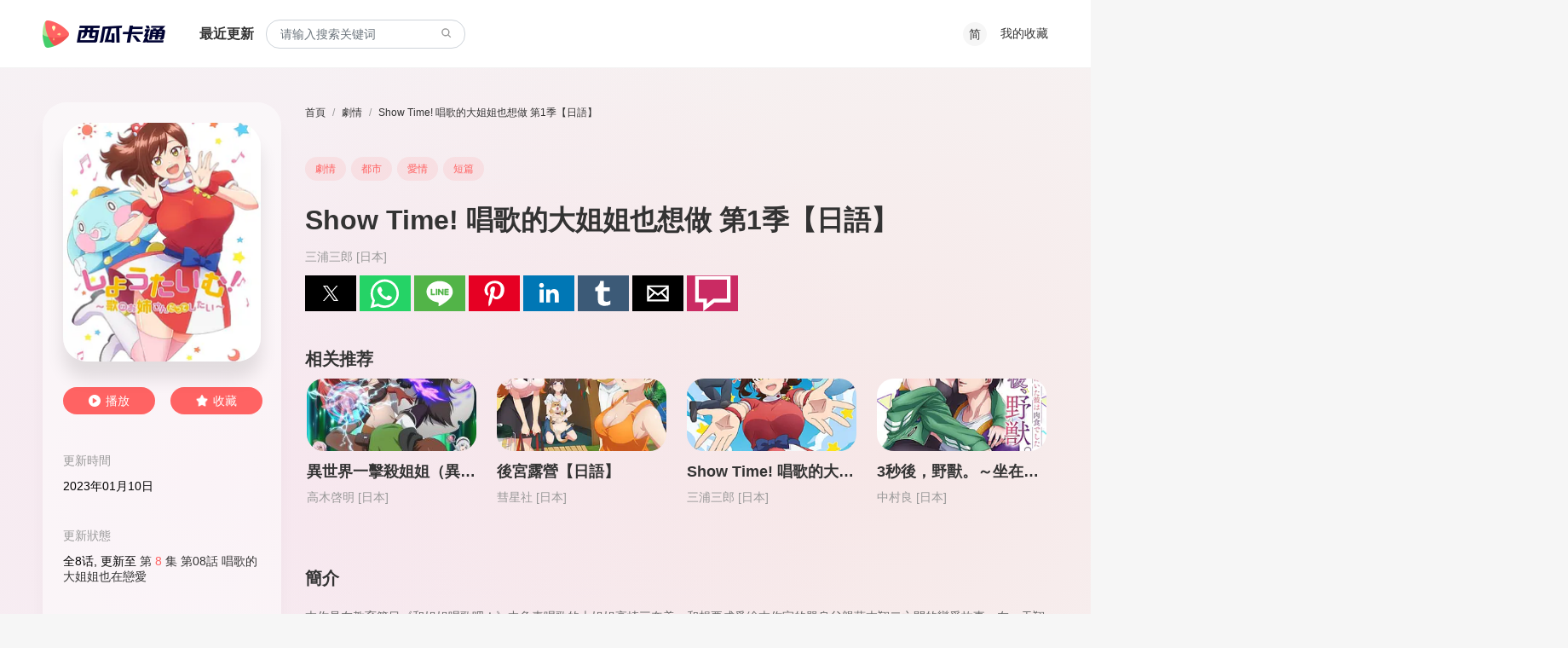

--- FILE ---
content_type: text/html; charset=utf-8
request_url: https://www.xgcartoon.com/detail/show_time_changgededajiejieyexiangzuo_di1jiriyu-sanpusanlang
body_size: 20833
content:
<!doctype html>
<html ⚡ data-n-head-ssr lang="en" amp data-n-head="%7B%22lang%22:%7B%22ssr%22:%22en%22%7D,%22amp%22:%7B%22ssr%22:true%7D%7D">
<head>
    <meta data-n-head="ssr" charset="utf-8"><meta data-n-head="ssr" name="viewport" content="width=device-width, initial-scale=1.0, shrink-to-fit=no, maximum-scale=1.0, user-scalable=no"><meta data-n-head="ssr" name="format-detection" content="telephone=no"><meta data-n-head="ssr" data-hid="description" name="description" content="Show Time! 唱歌的大姐姐也想做 第1季【日語】  三浦三郎作品，劇情動漫，都市動漫，愛情動漫，短篇動漫，高清卡通動漫免費在線看，盡在西瓜卡通。"><meta data-n-head="ssr" data-hid="keywords" name="keywords" content=""><title>🍱Show Time! 唱歌的大姐姐也想做 第1季【日語】 免費高清卡通動漫在線看 - 西瓜卡通</title><link data-n-head="ssr" rel="apple-touch-icon" sizes="180x180" href="/xgct/icon/apple-touch-icon.png"><link data-n-head="ssr" rel="icon" type="image/x-icon" href="/xgct/icon/favicon.ico"><link data-n-head="ssr" rel="icon" type="image/png" sizes="16x16" href="/xgct/icon/favicon-16x16.png"><link data-n-head="ssr" rel="icon" type="image/png" sizes="32x32" href="/xgct/icon/favicon-32x32.png"><link data-n-head="ssr" rel="manifest" href="/xgct/icon/site.webmanifest"><link data-n-head="ssr" rel="mask-icon" href="/xgct/icon/safari-pinned-tab.svg" color="#5bbad5"><link data-n-head="ssr" rel="canonical" data-hid="canonical" href="https://www.xgcartoon.com/detail/show_time_changgededajiejieyexiangzuo_di1jiriyu-sanpusanlang"><style amp-custom data-n-head="ssr" type="text/css" data-hid="amp-custom">.container{width:100%;padding-right:10px;padding-left:10px;margin-right:auto;margin-left:auto}@media(min-width: 576px){.container{max-width:540px}}@media(min-width: 768px){.container{max-width:720px}}@media(min-width: 992px){.container{max-width:960px}}@media(min-width: 1200px){.container{max-width:1200px}}.container-fluid,.container-xl,.container-lg,.container-md,.container-sm{width:100%;padding-right:10px;padding-left:10px;margin-right:auto;margin-left:auto}@media(min-width: 576px){.container-sm,.container{max-width:540px}}@media(min-width: 768px){.container-md,.container-sm,.container{max-width:720px}}@media(min-width: 992px){.container-lg,.container-md,.container-sm,.container{max-width:960px}}@media(min-width: 1200px){.container-xl,.container-lg,.container-md,.container-sm,.container{max-width:1200px}}.row{display:flex;flex-wrap:wrap;margin-right:-10px;margin-left:-10px}.no-gutters{margin-right:0;margin-left:0}.no-gutters>.col,.no-gutters>[class*=col-]{padding-right:0;padding-left:0}.col-xl,.col-xl-auto,.col-xl-12,.col-xl-11,.col-xl-10,.col-xl-9,.col-xl-8,.col-xl-7,.col-xl-6,.col-xl-5,.col-xl-4,.col-xl-3,.col-xl-2,.col-xl-1,.col-lg,.col-lg-auto,.col-lg-12,.col-lg-11,.col-lg-10,.col-lg-9,.col-lg-8,.col-lg-7,.col-lg-6,.col-lg-5,.col-lg-4,.col-lg-3,.col-lg-2,.col-lg-1,.col-md,.col-md-auto,.col-md-12,.col-md-11,.col-md-10,.col-md-9,.col-md-8,.col-md-7,.col-md-6,.col-md-5,.col-md-4,.col-md-3,.col-md-2,.col-md-1,.col-sm,.col-sm-auto,.col-sm-12,.col-sm-11,.col-sm-10,.col-sm-9,.col-sm-8,.col-sm-7,.col-sm-6,.col-sm-5,.col-sm-4,.col-sm-3,.col-sm-2,.col-sm-1,.col,.col-auto,.col-12,.col-11,.col-10,.col-9,.col-8,.col-7,.col-6,.col-5,.col-4,.col-3,.col-2,.col-1{position:relative;width:100%;padding-right:10px;padding-left:10px}.col{flex-basis:0;flex-grow:1;max-width:100%}.row-cols-1>*{flex:0 0 100%;max-width:100%}.row-cols-2>*{flex:0 0 50%;max-width:50%}.row-cols-3>*{flex:0 0 33.3333333333%;max-width:33.3333333333%}.row-cols-4>*{flex:0 0 25%;max-width:25%}.row-cols-5>*{flex:0 0 20%;max-width:20%}.row-cols-6>*{flex:0 0 16.6666666667%;max-width:16.6666666667%}.col-auto{flex:0 0 auto;width:auto;max-width:100%}.col-1{flex:0 0 8.3333333333%;max-width:8.3333333333%}.col-2{flex:0 0 16.6666666667%;max-width:16.6666666667%}.col-3{flex:0 0 25%;max-width:25%}.col-4{flex:0 0 33.3333333333%;max-width:33.3333333333%}.col-5{flex:0 0 41.6666666667%;max-width:41.6666666667%}.col-6{flex:0 0 50%;max-width:50%}.col-7{flex:0 0 58.3333333333%;max-width:58.3333333333%}.col-8{flex:0 0 66.6666666667%;max-width:66.6666666667%}.col-9{flex:0 0 75%;max-width:75%}.col-10{flex:0 0 83.3333333333%;max-width:83.3333333333%}.col-11{flex:0 0 91.6666666667%;max-width:91.6666666667%}.col-12{flex:0 0 100%;max-width:100%}.order-first{order:-1}.order-last{order:13}.order-0{order:0}.order-1{order:1}.order-2{order:2}.order-3{order:3}.order-4{order:4}.order-5{order:5}.order-6{order:6}.order-7{order:7}.order-8{order:8}.order-9{order:9}.order-10{order:10}.order-11{order:11}.order-12{order:12}.offset-1{margin-left:8.3333333333%}.offset-2{margin-left:16.6666666667%}.offset-3{margin-left:25%}.offset-4{margin-left:33.3333333333%}.offset-5{margin-left:41.6666666667%}.offset-6{margin-left:50%}.offset-7{margin-left:58.3333333333%}.offset-8{margin-left:66.6666666667%}.offset-9{margin-left:75%}.offset-10{margin-left:83.3333333333%}.offset-11{margin-left:91.6666666667%}@media(min-width: 576px){.col-sm{flex-basis:0;flex-grow:1;max-width:100%}.row-cols-sm-1>*{flex:0 0 100%;max-width:100%}.row-cols-sm-2>*{flex:0 0 50%;max-width:50%}.row-cols-sm-3>*{flex:0 0 33.3333333333%;max-width:33.3333333333%}.row-cols-sm-4>*{flex:0 0 25%;max-width:25%}.row-cols-sm-5>*{flex:0 0 20%;max-width:20%}.row-cols-sm-6>*{flex:0 0 16.6666666667%;max-width:16.6666666667%}.col-sm-auto{flex:0 0 auto;width:auto;max-width:100%}.col-sm-1{flex:0 0 8.3333333333%;max-width:8.3333333333%}.col-sm-2{flex:0 0 16.6666666667%;max-width:16.6666666667%}.col-sm-3{flex:0 0 25%;max-width:25%}.col-sm-4{flex:0 0 33.3333333333%;max-width:33.3333333333%}.col-sm-5{flex:0 0 41.6666666667%;max-width:41.6666666667%}.col-sm-6{flex:0 0 50%;max-width:50%}.col-sm-7{flex:0 0 58.3333333333%;max-width:58.3333333333%}.col-sm-8{flex:0 0 66.6666666667%;max-width:66.6666666667%}.col-sm-9{flex:0 0 75%;max-width:75%}.col-sm-10{flex:0 0 83.3333333333%;max-width:83.3333333333%}.col-sm-11{flex:0 0 91.6666666667%;max-width:91.6666666667%}.col-sm-12{flex:0 0 100%;max-width:100%}.order-sm-first{order:-1}.order-sm-last{order:13}.order-sm-0{order:0}.order-sm-1{order:1}.order-sm-2{order:2}.order-sm-3{order:3}.order-sm-4{order:4}.order-sm-5{order:5}.order-sm-6{order:6}.order-sm-7{order:7}.order-sm-8{order:8}.order-sm-9{order:9}.order-sm-10{order:10}.order-sm-11{order:11}.order-sm-12{order:12}.offset-sm-0{margin-left:0}.offset-sm-1{margin-left:8.3333333333%}.offset-sm-2{margin-left:16.6666666667%}.offset-sm-3{margin-left:25%}.offset-sm-4{margin-left:33.3333333333%}.offset-sm-5{margin-left:41.6666666667%}.offset-sm-6{margin-left:50%}.offset-sm-7{margin-left:58.3333333333%}.offset-sm-8{margin-left:66.6666666667%}.offset-sm-9{margin-left:75%}.offset-sm-10{margin-left:83.3333333333%}.offset-sm-11{margin-left:91.6666666667%}}@media(min-width: 768px){.col-md{flex-basis:0;flex-grow:1;max-width:100%}.row-cols-md-1>*{flex:0 0 100%;max-width:100%}.row-cols-md-2>*{flex:0 0 50%;max-width:50%}.row-cols-md-3>*{flex:0 0 33.3333333333%;max-width:33.3333333333%}.row-cols-md-4>*{flex:0 0 25%;max-width:25%}.row-cols-md-5>*{flex:0 0 20%;max-width:20%}.row-cols-md-6>*{flex:0 0 16.6666666667%;max-width:16.6666666667%}.col-md-auto{flex:0 0 auto;width:auto;max-width:100%}.col-md-1{flex:0 0 8.3333333333%;max-width:8.3333333333%}.col-md-2{flex:0 0 16.6666666667%;max-width:16.6666666667%}.col-md-3{flex:0 0 25%;max-width:25%}.col-md-4{flex:0 0 33.3333333333%;max-width:33.3333333333%}.col-md-5{flex:0 0 41.6666666667%;max-width:41.6666666667%}.col-md-6{flex:0 0 50%;max-width:50%}.col-md-7{flex:0 0 58.3333333333%;max-width:58.3333333333%}.col-md-8{flex:0 0 66.6666666667%;max-width:66.6666666667%}.col-md-9{flex:0 0 75%;max-width:75%}.col-md-10{flex:0 0 83.3333333333%;max-width:83.3333333333%}.col-md-11{flex:0 0 91.6666666667%;max-width:91.6666666667%}.col-md-12{flex:0 0 100%;max-width:100%}.order-md-first{order:-1}.order-md-last{order:13}.order-md-0{order:0}.order-md-1{order:1}.order-md-2{order:2}.order-md-3{order:3}.order-md-4{order:4}.order-md-5{order:5}.order-md-6{order:6}.order-md-7{order:7}.order-md-8{order:8}.order-md-9{order:9}.order-md-10{order:10}.order-md-11{order:11}.order-md-12{order:12}.offset-md-0{margin-left:0}.offset-md-1{margin-left:8.3333333333%}.offset-md-2{margin-left:16.6666666667%}.offset-md-3{margin-left:25%}.offset-md-4{margin-left:33.3333333333%}.offset-md-5{margin-left:41.6666666667%}.offset-md-6{margin-left:50%}.offset-md-7{margin-left:58.3333333333%}.offset-md-8{margin-left:66.6666666667%}.offset-md-9{margin-left:75%}.offset-md-10{margin-left:83.3333333333%}.offset-md-11{margin-left:91.6666666667%}}@media(min-width: 992px){.col-lg{flex-basis:0;flex-grow:1;max-width:100%}.row-cols-lg-1>*{flex:0 0 100%;max-width:100%}.row-cols-lg-2>*{flex:0 0 50%;max-width:50%}.row-cols-lg-3>*{flex:0 0 33.3333333333%;max-width:33.3333333333%}.row-cols-lg-4>*{flex:0 0 25%;max-width:25%}.row-cols-lg-5>*{flex:0 0 20%;max-width:20%}.row-cols-lg-6>*{flex:0 0 16.6666666667%;max-width:16.6666666667%}.col-lg-auto{flex:0 0 auto;width:auto;max-width:100%}.col-lg-1{flex:0 0 8.3333333333%;max-width:8.3333333333%}.col-lg-2{flex:0 0 16.6666666667%;max-width:16.6666666667%}.col-lg-3{flex:0 0 25%;max-width:25%}.col-lg-4{flex:0 0 33.3333333333%;max-width:33.3333333333%}.col-lg-5{flex:0 0 41.6666666667%;max-width:41.6666666667%}.col-lg-6{flex:0 0 50%;max-width:50%}.col-lg-7{flex:0 0 58.3333333333%;max-width:58.3333333333%}.col-lg-8{flex:0 0 66.6666666667%;max-width:66.6666666667%}.col-lg-9{flex:0 0 75%;max-width:75%}.col-lg-10{flex:0 0 83.3333333333%;max-width:83.3333333333%}.col-lg-11{flex:0 0 91.6666666667%;max-width:91.6666666667%}.col-lg-12{flex:0 0 100%;max-width:100%}.order-lg-first{order:-1}.order-lg-last{order:13}.order-lg-0{order:0}.order-lg-1{order:1}.order-lg-2{order:2}.order-lg-3{order:3}.order-lg-4{order:4}.order-lg-5{order:5}.order-lg-6{order:6}.order-lg-7{order:7}.order-lg-8{order:8}.order-lg-9{order:9}.order-lg-10{order:10}.order-lg-11{order:11}.order-lg-12{order:12}.offset-lg-0{margin-left:0}.offset-lg-1{margin-left:8.3333333333%}.offset-lg-2{margin-left:16.6666666667%}.offset-lg-3{margin-left:25%}.offset-lg-4{margin-left:33.3333333333%}.offset-lg-5{margin-left:41.6666666667%}.offset-lg-6{margin-left:50%}.offset-lg-7{margin-left:58.3333333333%}.offset-lg-8{margin-left:66.6666666667%}.offset-lg-9{margin-left:75%}.offset-lg-10{margin-left:83.3333333333%}.offset-lg-11{margin-left:91.6666666667%}}@media(min-width: 1200px){.col-xl{flex-basis:0;flex-grow:1;max-width:100%}.row-cols-xl-1>*{flex:0 0 100%;max-width:100%}.row-cols-xl-2>*{flex:0 0 50%;max-width:50%}.row-cols-xl-3>*{flex:0 0 33.3333333333%;max-width:33.3333333333%}.row-cols-xl-4>*{flex:0 0 25%;max-width:25%}.row-cols-xl-5>*{flex:0 0 20%;max-width:20%}.row-cols-xl-6>*{flex:0 0 16.6666666667%;max-width:16.6666666667%}.col-xl-auto{flex:0 0 auto;width:auto;max-width:100%}.col-xl-1{flex:0 0 8.3333333333%;max-width:8.3333333333%}.col-xl-2{flex:0 0 16.6666666667%;max-width:16.6666666667%}.col-xl-3{flex:0 0 25%;max-width:25%}.col-xl-4{flex:0 0 33.3333333333%;max-width:33.3333333333%}.col-xl-5{flex:0 0 41.6666666667%;max-width:41.6666666667%}.col-xl-6{flex:0 0 50%;max-width:50%}.col-xl-7{flex:0 0 58.3333333333%;max-width:58.3333333333%}.col-xl-8{flex:0 0 66.6666666667%;max-width:66.6666666667%}.col-xl-9{flex:0 0 75%;max-width:75%}.col-xl-10{flex:0 0 83.3333333333%;max-width:83.3333333333%}.col-xl-11{flex:0 0 91.6666666667%;max-width:91.6666666667%}.col-xl-12{flex:0 0 100%;max-width:100%}.order-xl-first{order:-1}.order-xl-last{order:13}.order-xl-0{order:0}.order-xl-1{order:1}.order-xl-2{order:2}.order-xl-3{order:3}.order-xl-4{order:4}.order-xl-5{order:5}.order-xl-6{order:6}.order-xl-7{order:7}.order-xl-8{order:8}.order-xl-9{order:9}.order-xl-10{order:10}.order-xl-11{order:11}.order-xl-12{order:12}.offset-xl-0{margin-left:0}.offset-xl-1{margin-left:8.3333333333%}.offset-xl-2{margin-left:16.6666666667%}.offset-xl-3{margin-left:25%}.offset-xl-4{margin-left:33.3333333333%}.offset-xl-5{margin-left:41.6666666667%}.offset-xl-6{margin-left:50%}.offset-xl-7{margin-left:58.3333333333%}.offset-xl-8{margin-left:66.6666666667%}.offset-xl-9{margin-left:75%}.offset-xl-10{margin-left:83.3333333333%}.offset-xl-11{margin-left:91.6666666667%}}.flex-row{flex-direction:row}.flex-column{flex-direction:column}.flex-row-reverse{flex-direction:row-reverse}.flex-column-reverse{flex-direction:column-reverse}.flex-wrap{flex-wrap:wrap}.flex-nowrap{flex-wrap:nowrap}.flex-wrap-reverse{flex-wrap:wrap-reverse}.flex-fill{flex:1 1 auto}.flex-grow-0{flex-grow:0}.flex-grow-1{flex-grow:1}.flex-shrink-0{flex-shrink:0}.flex-shrink-1{flex-shrink:1}.justify-content-start{justify-content:flex-start}.justify-content-end{justify-content:flex-end}.justify-content-center{justify-content:center}.justify-content-between{justify-content:space-between}.justify-content-around{justify-content:space-around}.align-items-start{align-items:flex-start}.align-items-end{align-items:flex-end}.align-items-center{align-items:center}.align-items-baseline{align-items:baseline}.align-items-stretch{align-items:stretch}.align-content-start{align-content:flex-start}.align-content-end{align-content:flex-end}.align-content-center{align-content:center}.align-content-between{align-content:space-between}.align-content-around{align-content:space-around}.align-content-stretch{align-content:stretch}.align-self-auto{align-self:auto}.align-self-start{align-self:flex-start}.align-self-end{align-self:flex-end}.align-self-center{align-self:center}.align-self-baseline{align-self:baseline}.align-self-stretch{align-self:stretch}@media(min-width: 576px){.flex-sm-row{flex-direction:row}.flex-sm-column{flex-direction:column}.flex-sm-row-reverse{flex-direction:row-reverse}.flex-sm-column-reverse{flex-direction:column-reverse}.flex-sm-wrap{flex-wrap:wrap}.flex-sm-nowrap{flex-wrap:nowrap}.flex-sm-wrap-reverse{flex-wrap:wrap-reverse}.flex-sm-fill{flex:1 1 auto}.flex-sm-grow-0{flex-grow:0}.flex-sm-grow-1{flex-grow:1}.flex-sm-shrink-0{flex-shrink:0}.flex-sm-shrink-1{flex-shrink:1}.justify-content-sm-start{justify-content:flex-start}.justify-content-sm-end{justify-content:flex-end}.justify-content-sm-center{justify-content:center}.justify-content-sm-between{justify-content:space-between}.justify-content-sm-around{justify-content:space-around}.align-items-sm-start{align-items:flex-start}.align-items-sm-end{align-items:flex-end}.align-items-sm-center{align-items:center}.align-items-sm-baseline{align-items:baseline}.align-items-sm-stretch{align-items:stretch}.align-content-sm-start{align-content:flex-start}.align-content-sm-end{align-content:flex-end}.align-content-sm-center{align-content:center}.align-content-sm-between{align-content:space-between}.align-content-sm-around{align-content:space-around}.align-content-sm-stretch{align-content:stretch}.align-self-sm-auto{align-self:auto}.align-self-sm-start{align-self:flex-start}.align-self-sm-end{align-self:flex-end}.align-self-sm-center{align-self:center}.align-self-sm-baseline{align-self:baseline}.align-self-sm-stretch{align-self:stretch}}@media(min-width: 768px){.flex-md-row{flex-direction:row}.flex-md-column{flex-direction:column}.flex-md-row-reverse{flex-direction:row-reverse}.flex-md-column-reverse{flex-direction:column-reverse}.flex-md-wrap{flex-wrap:wrap}.flex-md-nowrap{flex-wrap:nowrap}.flex-md-wrap-reverse{flex-wrap:wrap-reverse}.flex-md-fill{flex:1 1 auto}.flex-md-grow-0{flex-grow:0}.flex-md-grow-1{flex-grow:1}.flex-md-shrink-0{flex-shrink:0}.flex-md-shrink-1{flex-shrink:1}.justify-content-md-start{justify-content:flex-start}.justify-content-md-end{justify-content:flex-end}.justify-content-md-center{justify-content:center}.justify-content-md-between{justify-content:space-between}.justify-content-md-around{justify-content:space-around}.align-items-md-start{align-items:flex-start}.align-items-md-end{align-items:flex-end}.align-items-md-center{align-items:center}.align-items-md-baseline{align-items:baseline}.align-items-md-stretch{align-items:stretch}.align-content-md-start{align-content:flex-start}.align-content-md-end{align-content:flex-end}.align-content-md-center{align-content:center}.align-content-md-between{align-content:space-between}.align-content-md-around{align-content:space-around}.align-content-md-stretch{align-content:stretch}.align-self-md-auto{align-self:auto}.align-self-md-start{align-self:flex-start}.align-self-md-end{align-self:flex-end}.align-self-md-center{align-self:center}.align-self-md-baseline{align-self:baseline}.align-self-md-stretch{align-self:stretch}}@media(min-width: 992px){.flex-lg-row{flex-direction:row}.flex-lg-column{flex-direction:column}.flex-lg-row-reverse{flex-direction:row-reverse}.flex-lg-column-reverse{flex-direction:column-reverse}.flex-lg-wrap{flex-wrap:wrap}.flex-lg-nowrap{flex-wrap:nowrap}.flex-lg-wrap-reverse{flex-wrap:wrap-reverse}.flex-lg-fill{flex:1 1 auto}.flex-lg-grow-0{flex-grow:0}.flex-lg-grow-1{flex-grow:1}.flex-lg-shrink-0{flex-shrink:0}.flex-lg-shrink-1{flex-shrink:1}.justify-content-lg-start{justify-content:flex-start}.justify-content-lg-end{justify-content:flex-end}.justify-content-lg-center{justify-content:center}.justify-content-lg-between{justify-content:space-between}.justify-content-lg-around{justify-content:space-around}.align-items-lg-start{align-items:flex-start}.align-items-lg-end{align-items:flex-end}.align-items-lg-center{align-items:center}.align-items-lg-baseline{align-items:baseline}.align-items-lg-stretch{align-items:stretch}.align-content-lg-start{align-content:flex-start}.align-content-lg-end{align-content:flex-end}.align-content-lg-center{align-content:center}.align-content-lg-between{align-content:space-between}.align-content-lg-around{align-content:space-around}.align-content-lg-stretch{align-content:stretch}.align-self-lg-auto{align-self:auto}.align-self-lg-start{align-self:flex-start}.align-self-lg-end{align-self:flex-end}.align-self-lg-center{align-self:center}.align-self-lg-baseline{align-self:baseline}.align-self-lg-stretch{align-self:stretch}}@media(min-width: 1200px){.flex-xl-row{flex-direction:row}.flex-xl-column{flex-direction:column}.flex-xl-row-reverse{flex-direction:row-reverse}.flex-xl-column-reverse{flex-direction:column-reverse}.flex-xl-wrap{flex-wrap:wrap}.flex-xl-nowrap{flex-wrap:nowrap}.flex-xl-wrap-reverse{flex-wrap:wrap-reverse}.flex-xl-fill{flex:1 1 auto}.flex-xl-grow-0{flex-grow:0}.flex-xl-grow-1{flex-grow:1}.flex-xl-shrink-0{flex-shrink:0}.flex-xl-shrink-1{flex-shrink:1}.justify-content-xl-start{justify-content:flex-start}.justify-content-xl-end{justify-content:flex-end}.justify-content-xl-center{justify-content:center}.justify-content-xl-between{justify-content:space-between}.justify-content-xl-around{justify-content:space-around}.align-items-xl-start{align-items:flex-start}.align-items-xl-end{align-items:flex-end}.align-items-xl-center{align-items:center}.align-items-xl-baseline{align-items:baseline}.align-items-xl-stretch{align-items:stretch}.align-content-xl-start{align-content:flex-start}.align-content-xl-end{align-content:flex-end}.align-content-xl-center{align-content:center}.align-content-xl-between{align-content:space-between}.align-content-xl-around{align-content:space-around}.align-content-xl-stretch{align-content:stretch}.align-self-xl-auto{align-self:auto}.align-self-xl-start{align-self:flex-start}.align-self-xl-end{align-self:flex-end}.align-self-xl-center{align-self:center}.align-self-xl-baseline{align-self:baseline}.align-self-xl-stretch{align-self:stretch}}.form-control{display:block;width:100%;height:calc(2em + 0.35rem + 2px);padding:.175rem .75rem;font-size:1rem;font-weight:400;line-height:2;color:#495057;background-color:#fff;background-clip:padding-box;border:1px solid #ced4da;border-radius:16px;transition:border-color .15s ease-in-out,box-shadow .15s ease-in-out}@media(prefers-reduced-motion: reduce){.form-control{transition:none}}.form-control::-ms-expand{background-color:transparent;border:0}.form-control:-moz-focusring{color:transparent;text-shadow:0 0 0 #495057}.form-control:focus{color:#495057;background-color:#fff;border-color:#ff6363;outline:0}.form-control::placeholder{color:#6c757d;opacity:1}.form-control:disabled,.form-control[readonly]{background-color:#e9ecef;opacity:1}select.form-control:focus::-ms-value{color:#495057;background-color:#fff}.form-control-file,.form-control-range{display:block;width:100%}.col-form-label{padding-top:calc(0.175rem + 1px);padding-bottom:calc(0.175rem + 1px);margin-bottom:0;font-size:inherit;line-height:2}.col-form-label-lg{padding-top:calc(0.5rem + 1px);padding-bottom:calc(0.5rem + 1px);font-size:1.25rem;line-height:1.5}.col-form-label-sm{padding-top:calc(0.25rem + 1px);padding-bottom:calc(0.25rem + 1px);font-size:0.875rem;line-height:1.5}.form-control-plaintext{display:block;width:100%;padding:.175rem 0;margin-bottom:0;font-size:1rem;line-height:2;color:#212529;background-color:transparent;border:solid transparent;border-width:1px 0}.form-control-plaintext.form-control-sm,.form-control-plaintext.form-control-lg{padding-right:0;padding-left:0}.form-control-sm{height:calc(1.5em + 0.5rem + 2px);padding:.25rem .5rem;font-size:0.875rem;line-height:1.5;border-radius:.2rem}.form-control-lg{height:calc(1.5em + 1rem + 2px);padding:.5rem 1rem;font-size:1.25rem;line-height:1.5;border-radius:.3rem}select.form-control[size],select.form-control[multiple]{height:auto}textarea.form-control{height:auto}.form-group{margin-bottom:1rem}.form-text{display:block;margin-top:.25rem}.form-row{display:flex;flex-wrap:wrap;margin-right:-5px;margin-left:-5px}.form-row>.col,.form-row>[class*=col-]{padding-right:5px;padding-left:5px}.form-check{position:relative;display:block;padding-left:1.25rem}.form-check-input{position:absolute;margin-top:.3rem;margin-left:-1.25rem}.form-check-input[disabled]~.form-check-label,.form-check-input:disabled~.form-check-label{color:#6c757d}.form-check-label{margin-bottom:0}.form-check-inline{display:inline-flex;align-items:center;padding-left:0;margin-right:.75rem}.form-check-inline .form-check-input{position:static;margin-top:0;margin-right:.3125rem;margin-left:0}.form-inline{display:flex;flex-flow:row wrap;align-items:center}.form-inline .form-check{width:100%}@media(min-width: 576px){.form-inline label{display:flex;align-items:center;justify-content:center;margin-bottom:0}.form-inline .form-group{display:flex;flex:0 0 auto;flex-flow:row wrap;align-items:center;margin-bottom:0}.form-inline .form-control{display:inline-block;width:auto;vertical-align:middle}.form-inline .form-control-plaintext{display:inline-block}.form-inline .input-group,.form-inline .custom-select{width:auto}.form-inline .form-check{display:flex;align-items:center;justify-content:center;width:auto;padding-left:0}.form-inline .form-check-input{position:relative;flex-shrink:0;margin-top:0;margin-right:.25rem;margin-left:0}.form-inline .custom-control{align-items:center;justify-content:center}.form-inline .custom-control-label{margin-bottom:0}}.modal-open{overflow:hidden}.modal-open .modal{overflow-x:hidden;overflow-y:auto}.modal{position:fixed;top:0;left:0;z-index:1050;display:none;width:100%;height:100%;overflow:hidden;outline:0}.modal-dialog{position:relative;width:auto;margin:.5rem;pointer-events:none}.modal.fade .modal-dialog{transition:transform .3s ease-out;transform:translate(0, -50px)}@media(prefers-reduced-motion: reduce){.modal.fade .modal-dialog{transition:none}}.modal.show .modal-dialog{transform:none}.modal.modal-static .modal-dialog{transform:scale(1.02)}.modal-dialog-scrollable{display:flex;max-height:calc(100% - 1rem)}.modal-dialog-scrollable .modal-content{max-height:calc(100vh - 1rem);overflow:hidden}.modal-dialog-scrollable .modal-header,.modal-dialog-scrollable .modal-footer{flex-shrink:0}.modal-dialog-scrollable .modal-body{overflow-y:auto}.modal-dialog-centered{display:flex;align-items:center;min-height:calc(100% - 1rem)}.modal-dialog-centered::before{display:block;height:calc(100vh - 1rem);content:""}.modal-dialog-centered.modal-dialog-scrollable{flex-direction:column;justify-content:center;height:100%}.modal-dialog-centered.modal-dialog-scrollable .modal-content{max-height:none}.modal-dialog-centered.modal-dialog-scrollable::before{content:none}.modal-content{position:relative;display:flex;flex-direction:column;width:100%;pointer-events:auto;background-color:#fff;background-clip:padding-box;border:1px solid rgba(0,0,0,.2);border-radius:.3rem;outline:0}.modal-backdrop{position:fixed;top:0;left:0;z-index:1040;width:100vw;height:100vh;background-color:#000}.modal-backdrop.fade{opacity:0}.modal-backdrop.show{opacity:.5}.modal-header{display:flex;align-items:flex-start;justify-content:space-between;padding:1rem 1rem;border-bottom:1px solid #dee2e6;border-top-left-radius:calc(0.3rem - 1px);border-top-right-radius:calc(0.3rem - 1px)}.modal-header .close{padding:1rem 1rem;margin:-1rem -1rem -1rem auto}.modal-title{margin-bottom:0;line-height:2}.modal-body{position:relative;flex:1 1 auto;padding:1rem}.modal-footer{display:flex;flex-wrap:wrap;align-items:center;justify-content:flex-end;padding:.75rem;border-top:1px solid #dee2e6;border-bottom-right-radius:calc(0.3rem - 1px);border-bottom-left-radius:calc(0.3rem - 1px)}.modal-footer>*{margin:.25rem}.modal-scrollbar-measure{position:absolute;top:-9999px;width:50px;height:50px;overflow:scroll}@media(min-width: 576px){.modal-dialog{max-width:500px;margin:1.75rem auto}.modal-dialog-scrollable{max-height:calc(100% - 3.5rem)}.modal-dialog-scrollable .modal-content{max-height:calc(100vh - 3.5rem)}.modal-dialog-centered{min-height:calc(100% - 3.5rem)}.modal-dialog-centered::before{height:calc(100vh - 3.5rem)}.modal-sm{max-width:300px}}@media(min-width: 992px){.modal-lg,.modal-xl{max-width:800px}}@media(min-width: 1200px){.modal-xl{max-width:1140px}}body{font:14px PingFang SC,Helvetica Neue,Helvetica,微软雅黑,Tahoma,Arial,sans-serif;background:#f6f6f6;margin:0}html{box-sizing:border-box;-ms-overflow-style:scrollbar;font-size:14px}:root{--secondary-color: #999;--title-color: #333;--warning-color: #FFD24C;--color-primary: #FF6363;--gray: #b9bec1}*,*::before,*::after{box-sizing:inherit}a{color:#333;text-decoration:none}a:hover{color:#ff6363}.container{min-width:375px}.mb12{margin-bottom:12px}.text-truncate{overflow:hidden;text-overflow:ellipsis;white-space:nowrap}.h1{font-style:normal;font-weight:600;font-size:32px;line-height:45px;margin:0;padding:0}.h3{font-weight:600;font-size:18px;line-height:22px;color:#333;margin:0;padding:0}.h2{font-weight:600;font-size:20px;line-height:28px;color:#666;margin:0;padding:0}.fb600{font-weight:600}.fs16{font-size:16px}.fs20{font-size:20px}.br20{border-radius:20px}.hr{width:100%;height:1px;background:#ddd}.mt42{margin-top:42px}.mt-auto{margin-top:auto}.headers{background:#fff;box-shadow:inset 0px -1px 0px rgba(0,0,0,.05);height:80px;position:relative;z-index:300}.headers-box{height:80px;display:flex;align-items:center}.headers-box .logo{width:144px;height:32px;margin-right:40px;display:block;background:url("/xgct/img/logo.png") no-repeat transparent;background-size:cover;text-indent:-9999999px}.headers-box .right{flex:1;display:flex;justify-content:flex-end;align-items:center}.headers-box .line{display:inline-block;width:16px}.headers .lang-switch{width:28px;height:28px;font-size:14px;line-height:28px;border-radius:50%;background:#f6f6f6;color:#666;text-align:center;text-decoration:none}.headers .lang-switch:hover{background:#ff6363;color:#fff}.headers .lang-switch:hover>a{color:#fff}.search-box{display:flex;flex-direction:row;align-items:center;position:relative;width:400px}@media(max-width: 991.98px){.search-box{display:none}}.search-box-btn{width:28px;height:28px;font-size:14px;border-radius:50%;background:#f6f6f6;text-align:center;line-height:32px;display:none;cursor:pointer}@media(max-width: 991.98px){.search-box-btn{display:block}}.search-box form{position:relative}.search-box input{padding:8px 46px 8px 16px}.search-box button{background:transparent;border:none;position:absolute;cursor:pointer;width:24px;height:24px;top:6px;right:11px}.form-control{display:block;width:100%;height:calc(2em + 0.35rem + 2px);padding:.175rem .75rem;font-size:1rem;font-weight:400;line-height:2;color:#495057;background-color:#fff;background-clip:padding-box;border:1px solid #ced4da;border-radius:16px;transition:border-color .15s ease-in-out,box-shadow .15s ease-in-out}@media(prefers-reduced-motion: reduce){.form-control{transition:none}}.form-control::-ms-expand{background-color:transparent;border:0}.form-control:-moz-focusring{color:transparent;text-shadow:0 0 0 #495057}.form-control:focus{color:#495057;background-color:#fff;border-color:#ff6363;outline:0}.form-control::placeholder{color:#6c757d;opacity:1}.form-control:disabled,.form-control[readonly]{background-color:#e9ecef;opacity:1}.search-fixed-box{display:none;width:90%}@media(max-width: 991.98px){.search-fixed-box{display:block}}.search-fixed-box button{top:6px}#searchModalForm{position:absolute;top:0;width:100%;background:#fff;left:0}.popular-search-list{display:flex;margin:6px 0 20px;z-index:101}.popular-search-list>div{width:72px}.popular-search-list>ul{flex:1}.popular-search-list li{float:left}.popular-search-list>ul,.popular-search-list li{list-style:none;margin:0;padding:0}.popular-search-list li+li{margin-left:12px}.index{position:relative}.index-tab,.index-category,.index-hot{z-index:100;position:relative}.index-tab{margin-bottom:12px;margin-left:-6px}.index-carousel{position:relative;z-index:100}.index-carousel-box{margin-right:20px;position:relative;border-radius:28px}@media(max-width: 991.98px){.index-carousel-box{margin-right:0}}.index-carousel-box amp-base-carousel{border-radius:28px;z-index:0}.index-carousel-box__overlay{position:absolute;bottom:-20px;left:0;width:100%;height:160px;z-index:101;background:linear-gradient(180deg, rgba(0, 0, 0, 0) 0%, rgba(0, 0, 0, 0.1) 33.85%, rgba(0, 0, 0, 0.3) 63.54%, rgba(0, 0, 0, 0.5) 100%);border-radius:0px 0px 28px 28px}.index-carousel-box .author{margin-top:18px;line-height:22px;font-size:12px;color:#fff}.index-carousel-box .title{color:#fff;font-size:24px;line-height:1.5;font-weight:600;margin:16px 0}.index-carousel-box .desc{color:#fff;font-weight:400;font-size:12px;line-height:22px;height:22px;overflow:hidden;text-overflow:ellipsis;white-space:nowrap}.index-carousel-controls{position:absolute;bottom:5px;right:10px}.index-carousel-controls .btn{background:#fff;width:26px;height:26px;border-radius:50%;line-height:24px;padding:0;color:#ff6363;stroke:#ff6363}.index-carousel .slide>amp-img>img{object-fit:cover}.index-carousel .caption{position:absolute;bottom:0;left:0;right:0;z-index:110;padding:40px;margin-bottom:-20px}@media(max-width: 991.98px){.index-carousel .caption{left:-26px;bottom:-26px}}.index-carousel .carousel-prev,.index-carousel .carousel-next{display:none}.index-popular-search{background:rgba(255,255,255,.5);box-shadow:0px 20px 20px rgba(0,0,0,.03);border-radius:28px}.index-popular-search__header{padding:24px 24px 6px;display:flex;justify-content:space-between}.index-popular-search__header>.more{display:flex;align-items:center;justify-content:center;stroke:var(--color-primary);width:28px;height:28px;background:rgba(255,99,99,.05);border-radius:50%;transition:.1s ease-in-out}.index-popular-search__header>.more>svg{width:24px;height:24px}.index__overlay{position:absolute;width:1600px;height:1600px;left:50%;top:-258px;margin-left:-400px;background:radial-gradient(50% 50% at 50% 50%, #FF6363 0%, rgba(255, 99, 99, 0) 100%);opacity:.1;z-index:1}@media(max-width: 1199.98px){.index__overlay{display:none}}.index__overlay-bottom{position:absolute;width:1600px;height:1600px;left:50%;bottom:100px;margin-left:-1200px;background:radial-gradient(50% 50% at 50% 50%, #FF63B7 0%, rgba(255, 99, 183, 0) 100%);opacity:.1;z-index:1}@media(max-width: 1199.98px){.index__overlay-bottom{display:none}}.index-hot{margin-top:40px}@media(max-width: 991.98px){.index-hot>amp-base-carousel{height:500px}}@media(max-width: 767.98px){.index-hot>amp-base-carousel{height:420px}}@media(max-width: 575.98px){.index-hot>amp-base-carousel{height:420px}}.index-hot h2{font-weight:600;font-size:20px;line-height:28px;color:#666}.index-hot-item{transition:.1s ease-in-out;padding:0;margin-bottom:20px}.index-hot-item:hover{background:rgba(255,255,255,.5);box-shadow:0px 20px 20px rgba(0,0,0,.03);border-radius:24px}.index-hot-item .box{padding:12px}.index-hot-item .title{display:flex;justify-content:space-between;flex-direction:row;align-items:center;height:24px;margin-bottom:10px}.index-hot-item .cover{display:block}.index-hot-item .cover:hover img{transform:scale(1.2)}.index-hot-item .cover>amp-img{border-radius:20px}.index-hot-item .cover>amp-img>img{object-fit:cover;transition:.1s ease-in-out}.index-hot-item .info{color:#999;display:flex;justify-content:space-between}.index-category{margin-top:20px}.index-category .box{padding:24px;background:#fff;box-shadow:0px 20px 20px rgba(0,0,0,.03);border-radius:28px}.index-category .head{cursor:default;display:flex;justify-content:space-between}.index-category .head>.more{display:flex;align-items:center;justify-content:center;stroke:var(--color-primary);color:var(--color-primary);width:28px;height:28px;background:rgba(255,99,99,.05);border-radius:50%;transition:.1s ease-in-out}.index-category .head>.more:hover{background:#ff6363;stroke:#fff}.index-category .head>.more>svg{width:24px;height:24px}.index-category .topicitem{padding:24px;border-radius:0;margin:0 -24px}.index-category .top-item{position:relative;margin:16px 0}.index-category .top-item .info{position:absolute;z-index:110;left:0;bottom:0;width:100%;color:#fff;padding:20px}.index-category .top-item__mask{position:absolute;left:0;bottom:0;background:linear-gradient(180deg, rgba(0, 0, 0, 0) 0%, rgba(0, 0, 0, 0.1) 33.85%, rgba(0, 0, 0, 0.3) 63.54%, rgba(0, 0, 0, 0.5) 100%);border-radius:0px 0px 20px 20px;width:100%;height:80px;z-index:109}.index-category .top-item .title{color:#fff;padding-bottom:8px;text-shadow:0px 2px 2px rgba(0,0,0,.2)}.index-category .top-item:hover img{transform:scale(1.2)}.index-category .top-item amp-img>img{object-fit:cover;transition:.1s ease-in-out}.index-category .item{display:flex}.topicitem{padding:24px;border-radius:28px;margin:0}@media(max-width: 1199.98px){.topicitem{padding:11px 12px}}.topicitem:hover{background:rgba(255,99,99,.1)}.topicitem .topic-img{padding-left:0;padding-right:16px}.topicitem .topic-img>amp-img{border-radius:12px}.topicitem .topic-img>amp-img>img{object-fit:cover;border-radius:12px}.topicitem .topic-info{padding-left:0}.topicitem .topic-info *{margin:0;padding:0}.topicitem .topic-info h2{font-weight:600;font-size:18px;line-height:22px;color:#333;margin:0 0 6px;padding:0}.topicitem .topic-info p{font-weight:400;font-size:14px;line-height:20px;color:#999;margin:3px 0}.topicitem .topic-info p span{color:#ff6363}.topicitem .topic-tag{display:flex;align-items:flex-start;flex-direction:row-reverse;padding-right:0}@media(max-width: 1199.98px){.topicitem .topic-tag{display:none}}.catelog{margin-bottom:40px}.catelog .topic-img>amp-img{border-radius:20px}.today>amp-img>img{border-radius:8px}.hot-search__content{padding:0 0 12px}.hot-search__content a{width:calc(100% - 24px);white-space:normal;display:flex;cursor:pointer;padding:7.5px 8px;border-radius:28px;margin:0 12px;box-sizing:border-box}.hot-search__content a:hover{background:rgba(255,99,99,.1)}.hot-search-item__index{margin-right:8px;display:inline-block;width:24px;text-align:center;flex-shrink:0}.hot-search-item__gap{flex:1;min-width:8px}.hot-search-item__right{width:36px;text-align:center;display:flex;justify-content:center}.hot-search-item__trend-icon{vertical-align:middle;color:#999;width:10px;height:18px;float:right;display:block;font-size:9px;padding-right:12px}.hot-search-item__trend-icon.down{background:url(/xgct/img/down.png) no-repeat center left;color:#5fa016}.hot-search-item__trend-icon.up{color:#ee6304;background:url(/xgct/img/up.png) no-repeat center left}.hot-search-item__trend-icon.stay{background:url(/xgct/img/stay.png) no-repeat center left}@font-face{font-family:rate-number-font;src:url([data-uri]) format("woff2"),url([data-uri]) format("woff"),url([data-uri]) format("truetype")}.rate-number-font{font-family:rate-number-font;-webkit-font-smoothing:antialiased}.gray{color:var(--gray)}.hot{color:var(--color-primary)}#classify{margin-top:40px;min-height:1200px}.filter{margin-bottom:34px}.filter-head{margin-bottom:20px;display:flex;align-items:center}.filter-item{margin-left:-6px}.topic-list-box{transition:.1s ease-in-out}.topic-list-box:hover{transform:scale(1.05)}.topic-list-item{box-shadow:0px 20px 20px rgba(0,0,0,.03)}.topic-list-item__cover{position:relative}.topic-list-item__cover>amp-img{border-radius:28px 28px 0px 0px;background:rgba(255,255,255,.5);z-index:100}.topic-list-item__cover>amp-img>img{object-fit:cover}.topic-list-item__cover .topic-tag{position:absolute;bottom:6px;left:6px;width:100%;overflow:hidden;z-index:102;height:24px}.topic-list-item__cover .topic-tag .tag{background:rgba(0,0,0,.5);color:#fff}.topic-list-item__mask{background:linear-gradient(180deg, rgba(0, 0, 0, 0) 0%, rgba(0, 0, 0, 0.1) 33.85%, rgba(0, 0, 0, 0.3) 63.54%, rgba(0, 0, 0, 0.5) 100%);position:absolute;bottom:0;left:0;width:100%;height:120px;z-index:101}.topic-list-item__info{background:rgba(255,255,255,.5);margin-bottom:20px;border-radius:0px 0px 28px 28px;padding:12px}.topic-list-item__info>.h3{overflow:hidden;text-overflow:ellipsis;display:-webkit-box;-webkit-line-clamp:4;-webkit-box-orient:vertical;font-size:16px;height:88px}.topic-list-item__desc{line-height:1.5;overflow:hidden;display:-webkit-box;display:-moz-box;-webkit-box-orient:vertical;-webkit-line-clamp:3;-moz-box-orient:vertical;height:74px;padding-top:12px}.tag{color:#fff;font-size:12px;line-height:1.5;padding:3px 12px;background:rgba(255,255,255,.3);border-radius:16px;display:inline-block;cursor:default}.tag-big{padding:7.5px 12px}.tag-primary{background:#ff6363}.tag-secondary{background:rgba(255,99,99,.1);color:#ff6363}.tag-night{background:rgba(0,0,0,.3)}.tag+.tag{margin-left:6px}.btn{display:inline-block;font-weight:400;color:#999;text-align:center;vertical-align:middle;cursor:pointer;user-select:none;background-color:transparent;border:1px solid transparent;border-radius:16px;padding:6px 12px;line-height:18px;margin:6px}.btn.active{color:#fff;background:#ff6363}.btn:hover{color:#ff6363;background:rgba(255,99,99,.1)}.btn-circle{border-radius:50%;padding:12px}.btn-base{background:var(--color-primary)}.btn-warning{background:var(--warning-color)}.btn-block{display:block;width:100%}.btn-block+.btn-block{margin-top:.5rem}.detail{margin:40px auto;overflow:hidden}.detail-sider{background:rgba(255,255,255,.5);box-shadow:0px 20px 20px rgba(0,0,0,.03);border-radius:28px;min-height:1200px;padding:24px;position:relative;z-index:100}@media(max-width: 991.98px){.detail-sider{min-height:auto;margin-bottom:40px}}.detail-sider>amp-img{border-radius:28px;z-index:101;box-shadow:0px 20px 20px rgba(0,0,0,.1)}.detail-sider>amp-img>img{object-fit:cover}.detail-sider-btns{margin-top:24px;display:flex;justify-content:center}.detail-sider-btns .btn{width:108px;color:#fff;display:flex;align-content:flex-end;align-items:center;justify-content:center;margin:6px auto}.detail-sider-btns .btn:hover{background:#e43c46}.detail-sider-btns span{padding-left:6px}.detail-sider-btns .btn-warning{color:#000}.detail-sider__mask{position:absolute;width:187.11px;height:256px;left:17px;top:40px;background:#ddd;filter:blur(20px);border-radius:28px;z-index:101}@media(max-width: 991.98px){.detail-sider__mask{width:120px}}.detail-right{position:relative;z-index:100;padding-left:8px}@media(max-width: 1199.98px){.detail-right{padding-left:0}}@media(max-width: 767.98px){.detail-right .breadcrumb{display:none}}.detail-right__tags{margin-top:40px}.detail-right__tags .tag{padding:5px 12px}.detail-right__title{margin-top:24px}.detail-right__desc p{margin-top:24px;color:#666;font-size:14px;line-height:1.5;height:128px;overflow:hidden}.detail-right__volumes .chapter-box{padding:10px}.breadcrumb{display:flex;flex-wrap:wrap;font-size:12px;list-style:none;color:#999;padding:0;margin:0;align-content:center;justify-content:flex-start;align-items:center}.breadcrumb-item.active{color:#333}.breadcrumb-item+.breadcrumb-item{padding-left:8px;height:24px;line-height:24px}.breadcrumb-item+.breadcrumb-item::before{float:left;padding-right:8px;color:#999;content:"/"}.volume-title{color:var(--color-primary);border-bottom:2px solid var(--color-primary);padding:var(--space-4);margin:24px 10px;font-size:16px;cursor:default}.chapter-box{margin:8px 0;line-height:20px;background:#fff;box-shadow:0px 4px 4px rgba(255,99,99,.1);border-radius:8px;padding:10px 2px;display:block;transition:.1s ease-in-out}.chapter-box.active{background:var(--color-primary);color:#fff}.chapter-box:hover{background:rgba(255,99,99,.1);box-shadow:0px 4px 4px rgba(255,99,99,.1);color:var(--color-primary)}.video{min-height:calc(100vh - 228px);z-index:21;position:relative}.video .breadcrumb a{color:#999}.video .breadcrumb .active{font-weight:600}.video-info{margin:0 0 24px}@media(max-width: 1199.98px){.video-info-top{margin:20px 0}}.video-iframe{position:relative;transition:.1s ease-in-out}.video-iframe[data-full="1"]{flex:0 0 100%;max-width:100%}.video-iframe #video_content{background-color:#000}.video-iframe #video_content-box::before{color:#fff;content:"Loading...";height:100%;width:100%;font-size:18px;display:flex;flex-direction:row;align-content:center;justify-content:center;align-items:center;position:absolute;left:0;top:0;background-color:#000}.video-operate{background:rgba(255,255,255,.5);box-shadow:0px 0 20px rgba(0,0,0,.03);border-radius:0 0 0 28px;display:flex;padding:11px 10px;height:60px;color:#fff;align-content:center;justify-content:space-around}@media(max-width: 991.98px){.video-operate{border-radius:0 0 28px 28px}}.video-operate a{color:#ff6363;display:flex;align-items:center;flex-direction:column;align-content:center;justify-content:center;stroke:#ff6363}@media(max-width: 991.98px){.video-operate a>span{border-radius:0 0 28px 28px;font-size:12px}}.video-operate a.disable{color:#999;stroke:#999}.video #toggle-default-viewer{display:none}.video #toggle-full-viewer{display:flex}@media(max-width: 991.98px){.video #toggle-default-viewer,.video #toggle-full-viewer{display:none}}.video-volumes{margin-top:0;margin-left:-20px;background:rgba(255,255,255,.5);box-shadow:0 20px 20px rgba(0,0,0,.03);border-radius:0px 28px 28px 0px;max-height:499px;padding:24px 40px;transition:.1s ease-in-out}@media(max-width: 991.98px){.video-volumes{padding:24px}}.video-volumes-box[data-full="1"]{display:none}@media(max-width: 1199.98px){.video-volumes{border-radius:28px;margin-left:0;display:none}}.video-volumes>.items{height:424px;overflow-x:hidden;overflow-y:auto}.video-volumes>.items>.col-12{display:flex;flex-wrap:wrap;flex-direction:row;align-items:flex-start;justify-content:flex-start}.video-volumes .chapter-box{padding:10px 6px;text-align:left}.video-volumes .chapter-box .sequence{display:none}.video-volumes__full{border-radius:28px;margin-top:20px;display:none;margin-left:0;max-height:218px}@media(max-width: 1199.98px){.video-volumes__full{display:block}}.video-volumes__full[data-full="1"]{display:block}.video-volumes__full .chapter-box{padding:10px 6px;width:60px;text-align:center;display:block;overflow:hidden;margin:8px 3.9px}.video-volumes__full .chapter-box .sequence{display:block}.video-volumes__full .chapter-box .title{display:none}.video-volumes__full>.items{max-height:142px;height:auto}#video-box{transition:.1s ease-in-out;position:relative;z-index:21}.full-viewer-mark{background-color:#000;position:absolute;width:100%;height:100%;left:0;top:-60px;z-index:10;display:none}.videobox-fullScreen.transform{transform:rotate(90deg);-ms-transform:rotate(90deg);-webkit-transform:rotate(90deg);-o-transform:rotate(90deg);-moz-transform:rotate(90deg);transform-origin:50%;-ms-transform-origin:50%;-webkit-transform-origin:50%;-moz-transform-origin:50%;-o-transform-origin:50%}.videobox-fullScreen{position:fixed;top:0;left:0;z-index:2147483647}.bookshelf{margin-top:40px;min-height:calc(100vh - 228px)}.bookshelf-item>div{margin-bottom:24px;background:rgba(255,255,255,.5);box-shadow:0px 20px 20px rgba(0,0,0,.03);border-radius:28px;transition:.1s ease-in-out}.bookshelf-item>div:hover{transform:scale(1.05);background:rgba(255,255,255,.5);box-shadow:0px 20px 20px rgba(0,0,0,.1)}.bookshelf-item-cover amp-img{border-radius:28px 0 0 28px}.bookshelf-item-cover amp-img>img{object-fit:cover}.bookshelf-item-info{margin-left:-20px;padding:24px;position:relative}.bookshelf-item-info .h2{overflow:hidden;text-overflow:ellipsis;display:-webkit-box;-webkit-line-clamp:2;-webkit-box-orient:vertical;font-size:16px}@media(max-width: 575.98px){.bookshelf-item-info{padding:6px 6px 6px 24px}}.bookshelf-item-info>div{height:100%}.bookshelf-item-info .btns{position:absolute;bottom:24px;left:20px;width:90%}@media(max-width: 575.98px){.bookshelf-item-info .btns{bottom:6px}}.bookshelf-item-info .btns .btn{color:#fff}.bookshelf-item-info .btns .btn:hover{background:#e43c46}.bookshelf-item-info .author{display:none}@media(max-width: 767.98px){.bookshelf-item-info .author{display:none}}.footer{background:rgba(255,255,255,.5);box-shadow:inset 0px 1px 0px rgba(0,0,0,.05);line-height:80px}.full{background:#ff6363;background-repeat:no-repeat;width:100%;height:100vh;box-sizing:border-box;text-align:center;overflow:hidden;background-size:contain;background-position:center;display:flex;align-items:center}.signin,.signup,.change_password{width:480px;height:567px;background:#fff;box-shadow:0px 20px 20px rgba(0,0,0,.03);border-radius:28px;margin:0 auto;font-size:16px}.signin-logo,.signup-logo,.change_password-logo{margin:60px auto 24px;background:url("/xgct/img/logo.png") no-repeat transparent;background-size:contain;height:84px;width:288px;display:block}.signin .title,.signup .title,.change_password .title{font-weight:400;font-size:24px;line-height:34px;text-align:center;color:#333}.signin form,.signup form,.change_password form{display:flex}.signin form .row,.signup form .row,.change_password form .row{position:relative}.signin form input,.signup form input,.change_password form input{width:320px;height:48px;margin-bottom:25px;background:#f8f8f8;border-radius:20px;border:1px solid #f8f8f8;padding:14px 14px 14px 40px}.signin form .email,.signin form .pwd,.signin form .code,.signup form .email,.signup form .pwd,.signup form .code,.change_password form .email,.change_password form .pwd,.change_password form .code{width:16px;height:16px;background-position:center;background-image:url("/xgct/img/union.png");background-repeat:no-repeat;position:absolute;background-size:contain;top:16px;left:18px}.signin form .pwd,.signup form .pwd,.change_password form .pwd{background-image:url("/xgct/img/pwd.png")}.signin form .code,.signup form .code,.change_password form .code{background-image:url("/xgct/img/code.png")}.signin form .form-control:focus,.signup form .form-control:focus,.change_password form .form-control:focus{background:#f8f8f8}.signin .btn-base,.signup .btn-base,.change_password .btn-base{color:#fff;height:48px;line-height:36px;border-radius:24px}.signin .btn-base:hover,.signup .btn-base:hover,.change_password .btn-base:hover{background-color:#e43c46}.signup{height:700px}.change_password{margin-top:48px;min-height:calc(100vh - 278px);width:100%;margin-bottom:40px;background:transparent;box-shadow:none}.change_password form{background:#fff;box-shadow:0px 20px 20px rgba(0,0,0,.03);border-radius:28px}.sitemap,.privacy,.dmca,.feedback,.hot-search{min-height:calc(100vh - 274px);background:#fff;box-shadow:0px 20px 20px rgba(0,0,0,.03);border-radius:28px;padding:24px;margin:40px auto}.alert{position:relative;padding:12px 24px;margin-bottom:24px;margin-top:24px;color:#664d03;background-color:#fff3cd;border:#ffecb5;border-radius:6px;font-size:18px}@media only screen and (min-width: 0px){.mobadsq{background-color:rgba(255,255,255,.1)}.mobadsq span{color:#999;font-size:14px;display:block;padding-top:5px;padding-bottom:5px}.mobadsq{display:block}}@media only screen and (min-width: 568px){.mobmobadsqadsq{max-width:1200px;background-color:rgba(255,255,255,.1)}.mobadsq{display:block}}@media only screen and (min-width: 768px){.mobadsq{margin:0 auto;border:none;background-color:#fff;max-width:1200px;background-color:rgba(255,255,255,.1)}}@media only screen and (min-width: 1024px){.mobadsq{margin:0 auto;border:none;background-color:#fff;max-width:1200px;background-color:rgba(255,255,255,.1)}.mobadsq{display:block}}#player-sidebar-control{position:absolute;right:-6px;margin-top:-30px;top:50%;background-color:rgba(0,0,0,.5);border-radius:0 4px 4px 0;height:60px;display:flex;align-items:center;cursor:pointer;z-index:999}@media(max-width: 1199.98px){#player-sidebar-control{display:none}}#player-sidebar-control[data-full="1"]>div{transform:rotateY(180deg)}#player-sidebar-control>div{width:16px;height:16px;stroke:#fff}.oh-x{overflow-x:hidden}.mb40{margin-bottom:40px}.mb20{margin-bottom:20px}.mob-ad{display:none;text-align:center;overflow:hidden}@media(max-width: 991.98px){.mob-ad{display:block}}.mob-ad.col-12{margin-right:-10px;margin-left:-10px}.desk-ad{display:block;text-align:center;overflow:hidden}@media(max-width: 991.98px){.desk-ad{display:none}}label{display:inline-block;margin-bottom:.5rem;font-size:16px}.pop{position:fixed;top:0;left:0;height:100%;width:100%;background:rgba(0,0,0,.5);z-index:1099}.pop-mark{height:100%;width:100%;background-size:cover;background-position:center;background-repeat:no-repeat;opacity:.6}.pop-mark:after{content:"";width:100%;height:100%;position:absolute;left:0;top:0;background:inherit;filter:blur(10px);z-index:2}.pop_box{position:absolute;top:50%;left:50%;width:345px;border-radius:10px;font-size:14px;transform:translate(-50%, -50%);background:#fff;text-align:center}.pop_box .info{background:var(--color-primary);padding:10px 42px;border-radius:10px 10px 0 0}.pop_box .info p{padding-top:20px;font-size:20px;color:#fff;font-weight:bold}.pop_box .info p.desc{font-size:16px;font-weight:normal;padding:0}.pop_box .info .close{position:absolute;top:15px;right:20px;font-size:20px;font-weight:700;line-height:1;color:#000;text-shadow:0 1px 0 #fff;filter:alpha(opacity=20);opacity:.2;text-decoration:none}.pop_box .actions{padding:20px 0;font-size:16px;color:gray;font-weight:bold}[load-more] div[role=list]{display:flex;flex-wrap:wrap;margin-right:-10px;margin-left:-10px;overflow:hidden}
</style><style amp-boilerplate>body{-webkit-animation:-amp-start 8s steps(1,end) 0s 1 normal both;-moz-animation:-amp-start 8s steps(1,end) 0s 1 normal both;-ms-animation:-amp-start 8s steps(1,end) 0s 1 normal both;animation:-amp-start 8s steps(1,end) 0s 1 normal both}@-webkit-keyframes -amp-start{from{visibility:hidden}to{visibility:visible}}@-moz-keyframes -amp-start{from{visibility:hidden}to{visibility:visible}}@-ms-keyframes -amp-start{from{visibility:hidden}to{visibility:visible}}@-o-keyframes -amp-start{from{visibility:hidden}to{visibility:visible}}@keyframes -amp-start{from{visibility:hidden}to{visibility:visible}}</style><noscript><style amp-boilerplate>body{-webkit-animation:none;-moz-animation:none;-ms-animation:none;animation:none}</style></noscript><script async src="https://cdn.ampproject.org/v0.js"></script><script async custom-element="amp-autocomplete"     src="https://cdn.ampproject.org/v0/amp-autocomplete-0.1.js"></script><script async custom-element="amp-form"     src="https://cdn.ampproject.org/v0/amp-form-0.1.js"></script><script async custom-template="amp-mustache"     src="https://cdn.ampproject.org/v0/amp-mustache-0.2.js"></script><script async custom-element="amp-social-share"     src="https://cdn.ampproject.org/v0/amp-social-share-0.1.js"></script>
<script async custom-element="amp-analytics" src="https://cdn.ampproject.org/v0/amp-analytics-0.1.js"></script><script async custom-element="amp-social-share" src="https://cdn.ampproject.org/v0/amp-social-share-0.1.js"></script></head>
<body class=" __amp" data-n-head="%7B%22class%22:%7B%22ssr%22:%22%20__amp%22%7D%7D">
<amp-analytics type="googleanalytics" config="/xgct/js/ga4.json" data-credentials="include">
                <script type="application/json">
                {
                    "vars": {
                                "GA4_MEASUREMENT_ID": "G-8WE8LSVZQB",
                                "GA4_ENDPOINT_HOSTNAME": "www.google-analytics.com",
                                "DEFAULT_PAGEVIEW_ENABLED": true,    
                                "GOOGLE_CONSENT_ENABLED": false,
                                "WEBVITALS_TRACKING": false,
                                "PERFORMANCE_TIMING_TRACKING": false
                    }
                }
                </script>
                </amp-analytics><div data-server-rendered="true" id="__nuxt"><div id="__layout"><div id="layout"><div class="headers" data-v-207f4ca4><div class="container headers-box" data-v-207f4ca4><a href="https://www.xgcartoon.com/" class="logo" data-v-207f4ca4>西瓜卡通</a> <a href="https://www.xgcartoon.com/today" style="margin: 0 14px 0 0; font-weight: 600; font-size: 16px;" data-v-207f4ca4>最近更新</a> <div class="search-box" data-v-207f4ca4><form action="https://www.xgcartoon.com/search" target="_top" data-v-207f4ca4><amp-autocomplete min-characters="1" filter="none" src="//www.xgcartoon.com/squery/autocomplete" query="q" data-v-207f4ca4><input type="text" class="form-control br20"
                   placeholder="请输入搜索关键词"
                   name="q"/>
            <template type="amp-mustache"><div class="k-item" data-value="{{k}}">{{ k }}</div></template></amp-autocomplete> <button type="submit" data-v-207f4ca4><svg viewBox="0 0 24 24" width="14" height="14" data-v-207f4ca4><path fill-rule="evenodd" clip-rule="evenodd" d="M14.745 16.442a8 8 0 111.697-1.697L21 19.303 19.303 21l-4.558-4.558zM15.6 10a5.6 5.6 0 11-11.2 0 5.6 5.6 0 0111.2 0z" fill="#999" data-v-207f4ca4></path></svg></button></form></div> <div class="right" data-v-207f4ca4><div on="tap:searchModalForm.show" role="button" tabindex="1" class="search-box-btn" data-v-207f4ca4><svg viewBox="0 0 24 24" width="14" height="14" data-v-207f4ca4><path fill-rule="evenodd" clip-rule="evenodd" d="M14.745 16.442a8 8 0 111.697-1.697L21 19.303 19.303 21l-4.558-4.558zM15.6 10a5.6 5.6 0 11-11.2 0 5.6 5.6 0 0111.2 0z" fill="#999" data-v-207f4ca4></path></svg></div> <div class="line" data-v-207f4ca4></div> <div class="lang-switch" data-v-207f4ca4><a href="https://cn.xgcartoon.com/detail/show_time_changgededajiejieyexiangzuo_di1jiriyu-sanpusanlang" data-v-207f4ca4>
          简
        </a></div> <div class="line" data-v-207f4ca4></div> <div class="userinfo" data-v-207f4ca4><i class="iconfont" data-v-207f4ca4></i> <a href="https://www.xgcartoon.com/user/bookshelf_direct" data-v-207f4ca4>我的收藏</a></div></div></div> <div hidden="hidden" id="searchModalForm" class="fixed-top" data-v-207f4ca4><div class="container headers-box" style="position: relative;" data-v-207f4ca4><div class="search-box search-fixed-box" data-v-207f4ca4><form action="https://www.xgcartoon.com/search" target="_top" data-v-207f4ca4><amp-autocomplete min-characters="1" filter="none" src="https://tw.xgcartoon.com/squery/autocomplete" query="q" style="width:100%;" data-v-207f4ca4><input type="text" class="form-control br20"
                   placeholder="请输入搜索关键词"
                   name="q"/>
            <template type="amp-mustache"><div class="k-item" data-value="{{k}}">{{ k }}</div></template></amp-autocomplete> <button type="submit" data-v-207f4ca4><svg viewBox="0 0 24 24" width="14" height="14" data-v-207f4ca4><path fill-rule="evenodd" clip-rule="evenodd" d="M14.745 16.442a8 8 0 111.697-1.697L21 19.303 19.303 21l-4.558-4.558zM15.6 10a5.6 5.6 0 11-11.2 0 5.6 5.6 0 0111.2 0z" fill="#999" data-v-207f4ca4></path></svg></button></form></div> <div on="tap:searchModalForm.hide" role="button" tabindex="2" style="position: absolute; right: 0; top:32px; width: 10%;" data-v-207f4ca4><svg id="i-times" viewBox="0 0 1024 1024" width="14" height="14" data-v-207f4ca4><path fill="#999" d="M618.775 512l320.329-320.329c30.51-30.51 30.51-76.269 0-106.775s-76.269-30.51-106.775 0l-320.329 320.329-320.329-320.329c-30.51-30.51-76.269-30.51-106.775 0s-30.51 76.269 0 106.775l320.329 320.329-320.329 320.329c-30.51 30.51-30.51 76.269 0 106.775s76.269 30.51 106.775 0l320.329-320.329 320.329 320.329c30.51 30.51 76.269 30.51 106.775 0s30.51-76.269 0-106.775l-320.329-320.329z" data-v-207f4ca4></path></svg></div></div></div></div> <div class="detail container" data-v-01f2c06e><div class="row" data-v-01f2c06e><div class="col-xl-3 col-lg-3 col-md-3 col-sm-12 col-xs-12" data-v-01f2c06e><div class="detail-sider" data-v-01f2c06e><amp-img width="232" height="280" noloading="" layout="responsive" src="https://static-a.xgcartoon.com/cover/show_time_changgededajiejieyexiangzuo_di1jiriyu-sanpusanlang.jpg?w=230&amp;h=280&amp;q=100" data-v-01f2c06e></amp-img> <div class="detail-sider-btns" data-v-01f2c06e><div class="row" data-v-01f2c06e><div class="col-xl-6 col-lg-12 col-md-12 col-sm-6 col-xs-6 col-6" data-v-01f2c06e><a href="/user/page_direct?cartoon_id=show_time_changgededajiejieyexiangzuo_di1jiriyu-sanpusanlang&amp;chapter_id=48pRYUC7WA" rel="noopener" class="btn btn-base" data-v-01f2c06e><amp-img src="/xgct/img/play.png" width="14" height="14" data-v-01f2c06e></amp-img> <span data-v-01f2c06e>播放</span></a></div> <div class="col-xl-6 col-lg-12 col-md-12 col-sm-6 col-xs-6 col-6" data-v-01f2c06e><a href="/user/operation?op=push_favorite&amp;cartoon_id=show_time_changgededajiejieyexiangzuo_di1jiriyu-sanpusanlang&amp;volume_id=9tDqoUba95&amp;chapter_id=48pRYUC7WA" rel="noopener" class="btn btn-base" data-v-01f2c06e><amp-img src="/xgct/img/star.png" width="14" height="14" data-v-01f2c06e></amp-img> <span data-v-01f2c06e>收藏</span></a></div></div></div> <div style="margin-top: 40px;" data-v-01f2c06e><div class="mb12" style="color: var(--secondary-color);" data-v-01f2c06e>更新時間</div> <span data-v-01f2c06e>2023年01月10日</span></div> <div style="margin-top: 40px;" data-v-01f2c06e><div class="mb12" style="color: var(--secondary-color);" data-v-01f2c06e>更新狀態</div> <div data-v-01f2c06e>全8话,
            更新至
            <a href="/user/page_direct?cartoon_id=show_time_changgededajiejieyexiangzuo_di1jiriyu-sanpusanlang&amp;chapter_id=28JMeVM8MA" rel="noopener" data-v-01f2c06e>
              第 <span style="color:var(--color-primary);" data-v-01f2c06e>8</span> 集
               第08話 唱歌的大姐姐也在戀愛
            </a></div></div></div></div> <div class="col-xl-9 col-lg-9 col-md-9 col-sm-12 col-xs-12" data-v-01f2c06e><div class="detail-right" data-v-01f2c06e><nav aria-label="breadcrumb" data-v-01f2c06e><ol class="breadcrumb" data-v-01f2c06e><a href="/" class="breadcrumb-item" data-v-01f2c06e>首頁</a> <a href="/classify?type=juqing" class="breadcrumb-item" data-v-01f2c06e>劇情</a> <li aria-current="page" class="breadcrumb-item active" data-v-01f2c06e>Show Time! 唱歌的大姐姐也想做 第1季【日語】</li></ol></nav> <div class="detail-right__tags" data-v-01f2c06e><div class="tag tag-secondary" data-v-01f2c06e>劇情
          </div><div class="tag tag-secondary" data-v-01f2c06e>都市
          </div><div class="tag tag-secondary" data-v-01f2c06e>愛情
          </div><div class="tag tag-secondary" data-v-01f2c06e>短篇
          </div></div> <div class="detail-right__title" data-v-01f2c06e><h1 class="h1" style="color: var(--title-color)" data-v-01f2c06e>Show Time! 唱歌的大姐姐也想做 第1季【日語】</h1> <div style="color: var(--secondary-color); margin: 12px 0;" data-v-01f2c06e>
             三浦三郎 [日本]
          </div></div> <div class="share" data-v-01f2c06e><amp-social-share type="system" width="60" height="42" data-param-text="⚡️《Show Time! 唱歌的大姐姐也想做 第1季【日語】》 ⚡️ 西瓜卡通 推荐給你，超棒的卡通视频网站！" aria-label="分享" data-v-01f2c06e></amp-social-share> <amp-social-share type="twitter" width="60" height="42" data-param-text="⚡️《Show Time! 唱歌的大姐姐也想做 第1季【日語】》 ⚡️ 西瓜卡通 推荐給你，超棒的卡通视频网站！" data-param-hashtags="卡通,Show Time! 唱歌的大姐姐也想做 第1季【日語】" aria-label="分享到Twitter" data-v-01f2c06e></amp-social-share> <amp-social-share type="whatsapp" width="60" height="42" data-param-text="⚡️《Show Time! 唱歌的大姐姐也想做 第1季【日語】》 ⚡️ 西瓜卡通 推荐給你，超棒的卡通视频网站！" aria-label="分享到Whatsapp" data-v-01f2c06e></amp-social-share> <amp-social-share type="line" width="60" height="42" data-param-text="⚡️《Show Time! 唱歌的大姐姐也想做 第1季【日語】》 ⚡️ 西瓜卡通 推荐給你，超棒的卡通视频网站！" aria-label="分享到Line" data-v-01f2c06e></amp-social-share> <amp-social-share type="pinterest" width="60" height="42" data-param-description="⚡️《Show Time! 唱歌的大姐姐也想做 第1季【日語】》 ⚡️ 西瓜卡通 推荐給你，超棒的卡通视频网站！" data-param-media="https://static-a.xgcartoon.com/cover/show_time_changgededajiejieyexiangzuo_di1jiriyu-sanpusanlang.jpg" aria-label="分享到Pinterest" data-v-01f2c06e></amp-social-share> <amp-social-share type="linkedin" width="60" height="42" aria-label="分享到Line" data-v-01f2c06e></amp-social-share> <amp-social-share type="tumblr" width="60" height="42" data-param-text="⚡️《Show Time! 唱歌的大姐姐也想做 第1季【日語】》 ⚡️ 西瓜卡通 推荐給你，超棒的卡通视频网站！" aria-label="分享到Tumblr" data-v-01f2c06e></amp-social-share> <amp-social-share type="email" width="60" height="42" data-v-01f2c06e></amp-social-share> <amp-social-share type="sms" width="60" height="42" data-v-01f2c06e></amp-social-share></div> <div class="h3 fs20 mt42" data-v-01f2c06e>相关推荐</div> <div class="row" data-v-01f2c06e><div class="index-hot-item col-xl-3 col-lg-3 col-md-3 col-sm-6 col-xs-6 col-6" data-v-01f2c06e><div class="box" data-v-01f2c06e><a href="/detail/yishijieyijishajiejieyishijieyijiwushuangjiejieriyu-gaomuqiming" class="cover mb12" data-v-01f2c06e><amp-img noloading="" src="https://static-a.xgcartoon.com/cover/yishijieyijishajiejieyishijieyijiwushuangjiejieriyu-gaomuqiming.jpg?w=280&amp;h=120&amp;q=100" width="280" height="120" layout="responsive" data-v-01f2c06e></amp-img></a> <a href="/detail/yishijieyijishajiejieyishijieyijiwushuangjiejieriyu-gaomuqiming" class="title" data-v-01f2c06e><h3 class="h3 text-truncate" data-v-01f2c06e>異世界一擊殺姐姐（異世界一擊無雙姐姐）【日語】</h3> <!----></a> <div class="info" data-v-01f2c06e><div class="author" data-v-01f2c06e>高木啓明 [日本]</div></div></div></div><div class="index-hot-item col-xl-3 col-lg-3 col-md-3 col-sm-6 col-xs-6 col-6" data-v-01f2c06e><div class="box" data-v-01f2c06e><a href="/detail/hougongluyingriyu-huixingshe" class="cover mb12" data-v-01f2c06e><amp-img noloading="" src="https://static-a.xgcartoon.com/cover/hougongluyingriyu-huixingshe.jpg?w=280&amp;h=120&amp;q=100" width="280" height="120" layout="responsive" data-v-01f2c06e></amp-img></a> <a href="/detail/hougongluyingriyu-huixingshe" class="title" data-v-01f2c06e><h3 class="h3 text-truncate" data-v-01f2c06e>後宮露營【日語】</h3> <!----></a> <div class="info" data-v-01f2c06e><div class="author" data-v-01f2c06e>彗星社 [日本]</div></div></div></div><div class="index-hot-item col-xl-3 col-lg-3 col-md-3 col-sm-6 col-xs-6 col-6" data-v-01f2c06e><div class="box" data-v-01f2c06e><a href="/detail/show_time_changgededajiejieyexiangzuo_di2jiriyu-sanpusanlang" class="cover mb12" data-v-01f2c06e><amp-img noloading="" src="https://static-a.xgcartoon.com/cover/show_time_changgededajiejieyexiangzuo_di2jiriyu-sanpusanlang.jpg?w=280&amp;h=120&amp;q=100" width="280" height="120" layout="responsive" data-v-01f2c06e></amp-img></a> <a href="/detail/show_time_changgededajiejieyexiangzuo_di2jiriyu-sanpusanlang" class="title" data-v-01f2c06e><h3 class="h3 text-truncate" data-v-01f2c06e>Show Time! 唱歌的大姐姐也想做 第2季【日語】</h3> <!----></a> <div class="info" data-v-01f2c06e><div class="author" data-v-01f2c06e> 三浦三郎 [日本]</div></div></div></div><div class="index-hot-item col-xl-3 col-lg-3 col-md-3 col-sm-6 col-xs-6 col-6" data-v-01f2c06e><div class="box" data-v-01f2c06e><a href="/detail/3miaohou_yeshouzuozailianyihuijiaoluodetashigeroushixiriyu-zhongcunliang" class="cover mb12" data-v-01f2c06e><amp-img noloading="" src="https://static-a.xgcartoon.com/cover/3miaohou_yeshouzuozailianyihuijiaoluodetashigeroushixiriyu-zhongcunliang.jpg?w=280&amp;h=120&amp;q=100" width="280" height="120" layout="responsive" data-v-01f2c06e></amp-img></a> <a href="/detail/3miaohou_yeshouzuozailianyihuijiaoluodetashigeroushixiriyu-zhongcunliang" class="title" data-v-01f2c06e><h3 class="h3 text-truncate" data-v-01f2c06e>3秒後，野獸。～坐在聯誼會角落的他是個肉食系～【日語】</h3> <!----></a> <div class="info" data-v-01f2c06e><div class="author" data-v-01f2c06e>中村良 [日本]</div></div></div></div></div> <div class="detail-right__desc mt42" data-v-01f2c06e><div class="h3 fs20" data-v-01f2c06e>簡介</div> <p data-v-01f2c06e>本作是在教育節目《和姐姐唱歌吧！》中負責唱歌的大姐姐高崎三奈美，和想要成爲繪本作家的單身父親藤本翔二之間的戀愛故事。在一天翔二和女兒在家庭餐廳遇到了喝悶酒的三奈美。在得知了三奈美的寂寞後，翔二開始將她作爲異性對待。
投訴
</p></div> <div class="hr" data-v-01f2c06e></div> <div class="detail-right__volumes mt42" data-v-01f2c06e><div class="h3 fs20" data-v-01f2c06e>選集</div> <div class="row" data-v-01f2c06e><div id="volume-1930" class="col-12 volume-title" data-v-01f2c06e>【全8話】</div> <div class="col-xl-3 col-lg-4 col-md-4 col-sm-6 col-xs-6 col-6" data-v-01f2c06e><a href="/user/page_direct?cartoon_id=show_time_changgededajiejieyexiangzuo_di1jiriyu-sanpusanlang&amp;chapter_id=48pRYUC7WA" title="  第01話 就算戀愛禁止也想戀愛" rel="noopener" class="goto-chapter chapter-box text-truncate" data-v-01f2c06e><span data-v-01f2c06e>  第01話 就算戀愛禁止也想戀愛</span></a></div><div class="col-xl-3 col-lg-4 col-md-4 col-sm-6 col-xs-6 col-6" data-v-01f2c06e><a href="/user/page_direct?cartoon_id=show_time_changgededajiejieyexiangzuo_di1jiriyu-sanpusanlang&amp;chapter_id=azwy2jblzr" title=" 第02話 沒有...不願意" rel="noopener" class="goto-chapter chapter-box text-truncate" data-v-01f2c06e><span data-v-01f2c06e> 第02話 沒有...不願意</span></a></div><div class="col-xl-3 col-lg-4 col-md-4 col-sm-6 col-xs-6 col-6" data-v-01f2c06e><a href="/user/page_direct?cartoon_id=show_time_changgededajiejieyexiangzuo_di1jiriyu-sanpusanlang&amp;chapter_id=WF3nfSnuJl" title=" 第03話 現在我可以不做大姐姐嗎？" rel="noopener" class="goto-chapter chapter-box text-truncate" data-v-01f2c06e><span data-v-01f2c06e> 第03話 現在我可以不做大姐姐嗎？</span></a></div><div class="col-xl-3 col-lg-4 col-md-4 col-sm-6 col-xs-6 col-6" data-v-01f2c06e><a href="/user/page_direct?cartoon_id=show_time_changgededajiejieyexiangzuo_di1jiriyu-sanpusanlang&amp;chapter_id=thNuqS2xhF" title=" 第04話 我還是第一次在公園約會" rel="noopener" class="goto-chapter chapter-box text-truncate" data-v-01f2c06e><span data-v-01f2c06e> 第04話 我還是第一次在公園約會</span></a></div><div class="col-xl-3 col-lg-4 col-md-4 col-sm-6 col-xs-6 col-6" data-v-01f2c06e><a href="/user/page_direct?cartoon_id=show_time_changgededajiejieyexiangzuo_di1jiriyu-sanpusanlang&amp;chapter_id=BQLJgSUEgG" title=" 第05話 我能代替你的媽媽嗎？" rel="noopener" class="goto-chapter chapter-box text-truncate" data-v-01f2c06e><span data-v-01f2c06e> 第05話 我能代替你的媽媽嗎？</span></a></div><div class="col-xl-3 col-lg-4 col-md-4 col-sm-6 col-xs-6 col-6" data-v-01f2c06e><a href="/user/page_direct?cartoon_id=show_time_changgededajiejieyexiangzuo_di1jiriyu-sanpusanlang&amp;chapter_id=Df7kJfNJPJ" title=" 第06話 讓我們先從交往開始吧" rel="noopener" class="goto-chapter chapter-box text-truncate" data-v-01f2c06e><span data-v-01f2c06e> 第06話 讓我們先從交往開始吧</span></a></div><div class="col-xl-3 col-lg-4 col-md-4 col-sm-6 col-xs-6 col-6" data-v-01f2c06e><a href="/user/page_direct?cartoon_id=show_time_changgededajiejieyexiangzuo_di1jiriyu-sanpusanlang&amp;chapter_id=cNfuSNifUB" title="第07話 如果傳出醜聞的話..." rel="noopener" class="goto-chapter chapter-box text-truncate" data-v-01f2c06e><span data-v-01f2c06e>第07話 如果傳出醜聞的話...</span></a></div><div class="col-xl-3 col-lg-4 col-md-4 col-sm-6 col-xs-6 col-6" data-v-01f2c06e><a href="/user/page_direct?cartoon_id=show_time_changgededajiejieyexiangzuo_di1jiriyu-sanpusanlang&amp;chapter_id=28JMeVM8MA" title=" 第08話 唱歌的大姐姐也在戀愛" rel="noopener" class="goto-chapter chapter-box text-truncate" data-v-01f2c06e><span data-v-01f2c06e> 第08話 唱歌的大姐姐也在戀愛</span></a></div></div></div></div></div></div> <div class="index__overlay" data-v-01f2c06e></div> <div class="index__overlay-bottom" data-v-01f2c06e></div></div> <div class="footer"><div class="container"><div class="row"><p class="col-12">
        © 2026 ·
        <a href="/sitemap">SITEMAP</a> ·
        <a href="/dmca">DMCA</a> ·
        <a href="/privacy">PRIVACY</a> ·
        s@xgcartoon.com
      </p></div></div></div> <div style="display: none;"><img src="https://c.statcounter.com/12916097/0/c55d9f9f/1/" alt="Web Analytics" referrerPolicy="no-referrer-when-downgrade" class="statcounter"></div></div></div></div>
<amp-analytics><script type="application/json">{"vars":{"dataDomain":"xgcartoon.com"},"requests":{"event":"https://plausible.bitloader.net/api/event"},"extraUrlParams":{"u":"${sourceUrl}","r":"${documentReferrer}","w":"${viewportWidth}","d":"${dataDomain}"},"triggers":{"trackPageview":{"on":"visible","request":"event","extraUrlParams":{"n":"pageview"}}},"transport":{"beacon":true,"xhrpost":true,"image":false,"useBody":true}}</script></amp-analytics></body>
</html>